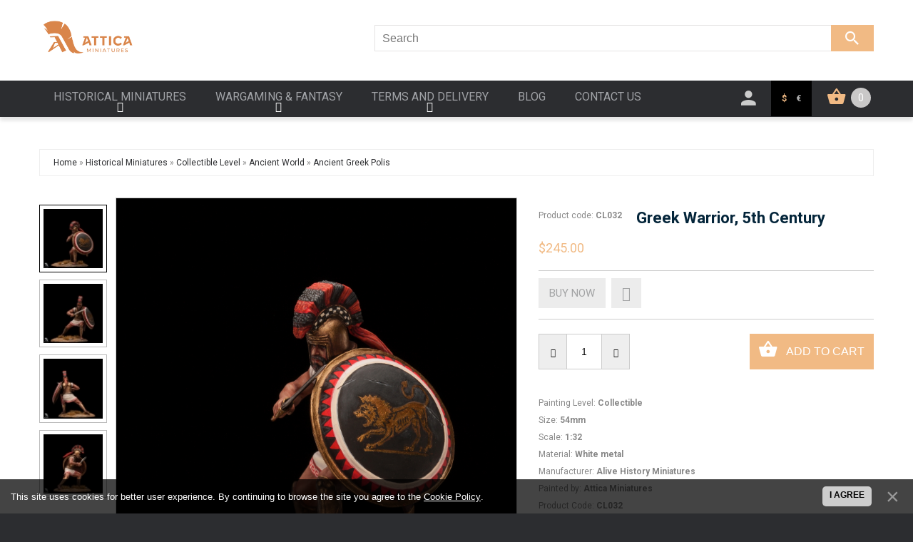

--- FILE ---
content_type: text/html; charset=UTF-8
request_url: https://attica.su/shop/2140/desc/collectible-greek-warrior-5th-century
body_size: 17003
content:
<!DOCTYPE html>
<!--начало кода ТМ шаблона UCOZ вставлять, копировать, редактировать здесь-->
<html lang="en">
 <head>
 <!-- Google Tag Manager -->
<script>(function(w,d,s,l,i){w[l]=w[l]||[];w[l].push({'gtm.start':
new Date().getTime(),event:'gtm.js'});var f=d.getElementsByTagName(s)[0],
j=d.createElement(s),dl=l!='dataLayer'?'&l='+l:'';j.async=true;j.src=
'https://www.googletagmanager.com/gtm.js?id='+i+dl;f.parentNode.insertBefore(j,f);
})(window,document,'script','dataLayer','GTM-KHDHJQQ');</script>
<!-- End Google Tag Manager -->
<script id="mcjs">!function(c,h,i,m,p){m=c.createElement(h),p=c.getElementsByTagName(h)[0],m.async=1,m.src=i,p.parentNode.insertBefore(m,p)}(document,"script","https://chimpstatic.com/mcjs-connected/js/users/a85ee374ab2d0768e7eb6f1a5/effc4c39b48ed9fdeb2302b43.js");</script>
 <title>Greek Warrior, 5th Century Painted Toy Soldier Collectible Quality</title> 
 <meta charset="utf-8">
 <meta name="viewport" content="width=device-width, initial-scale=1.0">
 <link rel="icon" href="/images/favicon.ico" type="image/x-icon">
 <link rel="shortcut icon" href="/images/favicon.ico" type="image/x-icon" />
 <meta name="description" content="Greek Warrior, 5th Century Historical Miniatures Collectible Level Ancient World Ancient Greek Polis" />
<meta property="og:image" content="https://attica.su/_sh/21/2140.jpg" />
 <meta name="keywords" content="Your keywords">
 <meta name="author" content="Your name">
 <!--CSS-->
 <link type="text/css" rel="stylesheet" href="/_st/my.css" />
 <link rel="stylesheet" href="/fonts/font-awesome.css">
 <link rel="stylesheet" href="/css/bootstrap.css" >
 <link rel="stylesheet" href="/css/camera.css"> 
 <link rel="stylesheet" href="/css/superfish.css" >
 <link rel="stylesheet" href="/css/style.css" >
 <link rel="stylesheet" href="/css/responsive.css">

	<link rel="stylesheet" href="/.s/src/base.min.css" />
	<link rel="stylesheet" href="/.s/src/layer7.min.css" />

	<script src="/.s/src/jquery-1.12.4.min.js"></script>
	
	<script src="/.s/src/uwnd.min.js"></script>
	<script src="//s730.ucoz.net/cgi/uutils.fcg?a=uSD&ca=2&ug=999&isp=1&r=0.296902254745646"></script>
	<link rel="stylesheet" href="/.s/src/ulightbox/ulightbox.min.css" />
	<link rel="stylesheet" href="/.s/src/socCom.min.css" />
	<link rel="stylesheet" href="/.s/src/social3.css" />
	<script src="/.s/src/ulightbox/ulightbox.min.js"></script>
	<script src="/.s/src/bottomInfo.min.js"></script>
	<script src="/.s/src/shop_utils.js"></script>
	<script src="/.s/src/socCom.min.js"></script>
	<script src="//sys000.ucoz.net/cgi/uutils.fcg?a=soc_comment_get_data&site=etinatika"></script>
	<script>
/* --- UCOZ-JS-DATA --- */
window.uCoz = {"uLightboxType":1,"language":"en","country":"US","shop_price_f":["%01.2f",""],"shop_price_separator":"","sh_goods":{"2140":{"old_price":"0.00","imgs":["/_sh/21/2140m.jpg","/_sh/21/2140m_1.jpg","/_sh/21/2140m_2.jpg","/_sh/21/2140m_3.jpg"],"price":"245.00"}},"sh_curr_def":1,"sign":{"3125":"Close","5458":"Next","230039":"I agree","3255":"Save","3238":"Options","230038":"This site uses cookies for better user experience. By continuing to browse the site you agree to the <a href=/index/cookiepolicy target=_blank >Cookie Policy</a>.","7251":"The requested content can't be uploaded<br/>Please try again later.","7252":"Previous","10075":"are required","7287":"Go to the page with the photo","7253":"Start slideshow","210178":"Notes","3300":"Error","5255":"Help","7254":"Change size","3129":"Access denied. Session period expired."},"ver":1,"mf":"etinatika","ssid":"377510602057070760321","sh_curr":{"3":{"dpos":1,"code":"EUR","disp":"€","rate":0.92,"name":"EUR","default":0},"4":{"default":0,"disp":"RUR","dpos":0,"code":"USD","name":"RUR","rate":85},"1":{"default":1,"rate":1,"name":"USD","dpos":1,"code":"USD","disp":"$"}},"module":"shop","bottomInfoData":[{"message":230038,"cookieKey":"cPolOk","class":"","id":"cookiePolicy","button":230039}],"layerType":7,"site":{"domain":"attica.su","id":"etinatika","host":"tinatika.ucoz.net"}};
/* --- UCOZ-JS-CODE --- */

		function eRateEntry(select, id, a = 65, mod = 'shop', mark = +select.value, path = '', ajax, soc) {
			if (mod == 'shop') { path = `/${ id }/edit`; ajax = 2; }
			( !!select ? confirm(select.selectedOptions[0].textContent.trim() + '?') : true )
			&& _uPostForm('', { type:'POST', url:'/' + mod + path, data:{ a, id, mark, mod, ajax, ...soc } });
		}

		function updateRateControls(id, newRate) {
			let entryItem = self['entryID' + id] || self['comEnt' + id];
			let rateWrapper = entryItem.querySelector('.u-rate-wrapper');
			if (rateWrapper && newRate) rateWrapper.innerHTML = newRate;
			if (entryItem) entryItem.querySelectorAll('.u-rate-btn').forEach(btn => btn.remove())
		}
 function uSocialLogin(t) {
			var params = {"google":{"height":600,"width":700}};
			var ref = escape(location.protocol + '//' + ('attica.su' || location.hostname) + location.pathname + ((location.hash ? ( location.search ? location.search + '&' : '?' ) + 'rnd=' + Date.now() + location.hash : ( location.search || '' ))));
			window.open('/'+t+'?ref='+ref,'conwin','width='+params[t].width+',height='+params[t].height+',status=1,resizable=1,left='+parseInt((screen.availWidth/2)-(params[t].width/2))+',top='+parseInt((screen.availHeight/2)-(params[t].height/2)-20)+'screenX='+parseInt((screen.availWidth/2)-(params[t].width/2))+',screenY='+parseInt((screen.availHeight/2)-(params[t].height/2)-20));
			return false;
		}
		function TelegramAuth(user){
			user['a'] = 9; user['m'] = 'telegram';
			_uPostForm('', {type: 'POST', url: '/index/sub', data: user});
		}
$(function() {
		$('#fCode').on('keyup', function(event) {
			try {checkSecure(); } catch(e) {}
		});
	});
	
checkNumber_header = 'Reproofs';
		checkNumber_err = 'Options<ul>%err_msg%</ul>are required';
function loginPopupForm(params = {}) { new _uWnd('LF', ' ', -250, -100, { closeonesc:1, resize:1 }, { url:'/index/40' + (params.urlParams ? '?'+params.urlParams : '') }) }
/* --- UCOZ-JS-END --- */
</script>

	<style>.UhideBlock{display:none; }</style>
	<script type="text/javascript">new Image().src = "//counter.yadro.ru/hit;noads?r"+escape(document.referrer)+(screen&&";s"+screen.width+"*"+screen.height+"*"+(screen.colorDepth||screen.pixelDepth))+";u"+escape(document.URL)+";"+Date.now();</script><link rel="stylesheet" href="/_st/shop.css" /><script src="/.s/src/shop.js"></script><style>
				@font-face {
					font-family: "FontAwesome";
					font-style: normal;
					font-weight: normal;
					src: url("/.s/src/panel-v2/fonts/fontawesome-webfont.eot?#iefix&v=4.3.0") format("embedded-opentype"), url("/.s/src/panel-v2/fonts/fontawesome-webfont.woff2?v=4.3.0") format("woff2"), url("/.s/src/panel-v2/fonts/fontawesome-webfont.woff?v=4.3.0") format("woff"), url("/.s/src/panel-v2/fonts/fontawesome-webfont.ttf?v=4.3.0") format("truetype"), url("/.s/src/panel-v2/fonts/fontawesome-webfont.svg?v=4.3.0#fontawesomeregular") format("svg");
				}
			</style>
</head>
<script>
 fbq('track', 'AddToCart');
</script>
<script>
 fbq('track', 'AddToWishlist');
</script>
 <!--JS-->
 <script src="/js/jquery-migrate-1.2.1.min.js"></script>
 <script src="/js/superfish.js"></script>
 <script src="/js/jquery.easing.1.3.js"></script>
 <script src="/js/scripts.js"></script>
 <script src="/js/jquery.mobilemenu.js"></script>
 <script src="/js/camera.js"></script>
 <script src="/js/jsCarousel-2.0.0.js"></script>
 
 
 <!--[if lt IE 8]>
 <div style=' clear: both; text-align:center; position: relative;'>
 <a href="http://windows.microsoft.com/en-US/internet-explorer/products/ie/home?ocid=ie6_countdown_bannercode"><img src="http://storage.ie6countdown.com/assets/100/images/banners/warning_bar_0000_us.jpg" border="0" height="42" width="820" alt="You are using an outdated browser. For a faster, safer browsing experience, upgrade for free today." /></a>
</div>
 <![endif]--> 
 <!--[if lt IE 9]>
 <style>
 body {
 min-width: 960px !important;
 }
</style>
 <![endif]--> 
 
 <body>
 <!-- Google Tag Manager (noscript) -->
<noscript><iframe src="https://www.googletagmanager.com/ns.html?id=GTM-KHDHJQQ"
height="0" width="0" style="display:none;visibility:hidden"></iframe></noscript>
<!-- End Google Tag Manager (noscript) -->

 
 
 <div class="wrapper">
 <div class="page">
 <!--U1AHEADER1Z--><header>
 <div class="header-container">
 <div class="container">
 <div class="row">
 <div class="col-xs-12">
 <div class="header_wrapper">
 
 <h1 class="logo">
<a class="logo" href="/"><img alt="Attica Miniatures" style="width:50%" src="/images/attica_logo_add_eng_bronze2.png"></a>
 </h1>

 
 <div class="header_info">
 
 </div>
 
 <div class="head_block">
 <div class="searchForm js-shop-search">
 <form class="searchform" method="post" action="/shop/search" onsubmit="this.sfSbm.disabled=true">
 <div class="schQuery"><input type="text" name="query" class="queryField" value="Search" onfocus="if(this.value == 'Search') {this.value = ''}" onblur="if(this.value == '') {this.value = 'Search'}" /></div>
 <button type="submit" class="schBtn"></button>
 </form>
 </div>
 </div>

 </div>
 </div>
 </div>
 </div>
 <div id="stuck_container">
 <div class="nav-container">
 <div class="container">
 <div class="row">
 <div class="col-lg-9 col-sm-8 col-xs-6">
 <nav class="tm_navbar">
 <div class="main-menu-btn js-main-menu-btn">
 <i class="fa fa-bars" aria-hidden="true"></i>
 </div>
 <div id="uNMenuDiv1" class="uMenuV"><ul class="uMenuRoot">
<li class="uWithSubmenu"><a  href="/shop/painted-historical-miniatures" ><span>Historical Miniatures</span></a><ul>
<li><a  href="/shop/painted-historical-miniatures/miniature-figures-kits" ><span>Kits</span></a></li>
<li><a  href="/shop/painted-historical-miniatures/attica-exclusives" ><span>Attica Exclusives</span></a></li>
<li class="uWithSubmenu"><a  href="/shop/painted-historical-miniatures/museum-quality" ><span>Museum Level</span></a><ul>
<li><a  href="/shop/painted-historical-miniatures/museum-quality/ancient-world" ><span>Ancient World</span></a></li>
<li><a  href="/shop/painted-historical-miniatures/museum-quality/middle-ages" ><span>Middle Ages</span></a></li>
<li><a  href="/shop/painted-historical-miniatures/museum-quality/modern-era" ><span>Modern Era</span></a></li>
<li><a  href="/shop/painted-historical-miniatures/museum-quality/contemporary-history" ><span>Contemporary History</span></a></li>
<li><a  href="/shop/painted-historical-miniatures/museum-quality/bust" ><span>Bust</span></a></li>
<li><a  href="/shop/painted-historical-miniatures/museum-quality/movies-books-cartoons" ><span>Movies & Books</span></a></li></ul></li>
<li class="uWithSubmenu"><a  href="/shop/painted-historical-miniatures/art-quality" ><span>Art Level</span></a><ul>
<li><a  href="/shop/painted-historical-miniatures/art-quality/ancient-world" ><span>Ancient World</span></a></li>
<li><a  href="/shop/painted-historical-miniatures/art-quality/middle-ages" ><span>Middle Ages</span></a></li>
<li><a  href="/shop/painted-historical-miniatures/art-quality/modern-history" ><span>Modern History</span></a></li>
<li><a  href="/shop/painted-historical-miniatures/art-quality/contemporary-history" ><span>Contemporary History</span></a></li>
<li><a  href="/shop/painted-historical-miniatures/art-quality/movies-books-cartoons" ><span>Movies & Books</span></a></li></ul></li>
<li class="uWithSubmenu"><a  href="/shop/painted-historical-miniatures/collectible-quality" ><span>Collectible Level</span></a><ul>
<li><a  href="/shop/painted-historical-miniatures/collectible-quality/ancient-world" ><span>Ancient World</span></a></li>
<li><a  href="/shop/painted-historical-miniatures/collectible-quality/middle-ages" ><span>Middle Ages</span></a></li>
<li><a  href="/shop/painted-historical-miniatures/collectible-quality/modern-era" ><span>Modern Era</span></a></li>
<li><a  href="/shop/painted-historical-miniatures/collectible-quality/napoleonic-wars" ><span>Napoleonic Wars</span></a></li>
<li><a  href="/shop/painted-historical-miniatures/collectible-quality/contemporary-history" ><span>Contemporary History</span></a></li>
<li><a  href="/shop/painted-historical-miniatures/collectible-quality/animals" ><span>Animals</span></a></li></ul></li>
<li><a  href="/shop/painted-historical-miniatures/souvenir-labrys-miniatures" ><span>Souvenir Level</span></a></li>
<li><a  href="/shop/painted-historical-miniatures/special-offer-new-figures" ><span>Special Offer New Miniatures</span></a></li>
<li><a  href="/shop/painted-historical-miniatures/gift-cards" ><span>Gift Cards</span></a></li></ul></li>
<li class="uWithSubmenu"><a  href="/shop/wargaming-and-fantasy-miniatures" ><span>Wargaming & Fantasy</span></a><ul>
<li class="uWithSubmenu"><a  href="/shop/wargaming-and-fantasy-miniatures/wargaming-art-level" ><span>Wargame Art Level</span></a><ul>
<li><a  href="/shop/wargaming-and-fantasy-miniatures/wargaming-art-level/warhammer-40k" ><span>Warhammer 40K</span></a></li>
<li><a  href="/shop/wargaming-and-fantasy-miniatures/wargaming-art-level/the-horus-heresy" ><span>The Horus Heresy</span></a></li>
<li><a  href="/shop/wargaming-and-fantasy-miniatures/wargaming-art-level/warhammer-age-of-sigmar" ><span>Age of Sigmar</span></a></li>
<li><a  href="/shop/wargaming-and-fantasy-miniatures/wargaming-art-level/boxed-games" ><span>Boxed Games</span></a></li>
<li><a  href="/shop/wargaming-and-fantasy-miniatures/wargaming-art-level/the-old-world" ><span>The Old World</span></a></li>
<li><a  href="/shop/wargaming-and-fantasy-miniatures/wargaming-art-level/batman-miniature-game" ><span>Batman</span></a></li></ul></li>
<li><a  href="/shop/wargaming-and-fantasy-miniatures/wargaming-museum-level" ><span>Wargame Museum Level</span></a></li>
<li><a  href="/shop/wargaming-and-fantasy-miniatures/fantasy-world-art-quality" ><span>Fantasy Art Level</span></a></li>
<li><a  href="/shop/wargaming-and-fantasy-miniatures/fantasy-world-museum-quality" ><span>Fantasy Museum Level</span></a></li>
<li><a  href="/shop/wargaming-and-fantasy-miniatures/gift-cards" ><span>Gift Cards</span></a></li></ul></li>
<li class="uWithSubmenu"><a  href="/delivery" ><span>Terms and delivery</span></a><ul>
<li><a  href="/delivery" ><span>About, Terms and delivery</span></a></li>
<li><a  href="/terms-of-use" ><span>Terms of use</span></a></li></ul></li>
<li><a  href="/blog/" ><span>Blog</span></a></li>
<li><a  href="/contact-us" ><span>Contact Us</span></a></li></ul></div>
 </nav>
 </div>
 <div class="col-lg-3 col-sm-4 col-xs-6">
 <div class="header_wrapper">
 <div class="block-cart-header">
 <div id="shop-basket"><!--начало кода ТМ шаблона UCOZ вставлять, копировать, редактировать здесь-->
<div class="header-cart">
 <div class="block-content">
 <div class="summary">
  
 0
 
 </div>
 </div>
 
 <div class="cart-content">
 
 <div class="subtotal">
 Your cart is empty
 </div>
 
 </div>
</div>


<script language="Javascript"><!--
 var lock_buttons = 0;
 
 function clearBasket(){
 if(lock_buttons) return false; else lock_buttons = 1;
 var el = $('#shop-basket');
 if(el.length){ var g=document.createElement("div"); $(g).addClass('myWinGrid').attr("id",'shop-basket-fade').css({"left":"0","top":"0","position":"absolute","border":"#CCCCCC 1px solid","width":$(el).width()+'px',"height":$(el).height()+'px',"z-index":5}).hide().bind('mousedown',function(e){e.stopPropagation();e.preventDefault();_uWnd.globalmousedown();}).html('<div class="myWinLoad" style="margin:5px;"></div>'); $(el).append(g); $(g).show(); }
 _uPostForm('',{type:'POST',url:'/shop/basket',data:{'mode':'clear'}});
 ga_event('basket_clear');
 return false;
 }
 
 function removeBasket(id){
 if(lock_buttons) return false; else lock_buttons = 1;
 $('#basket-item-'+id+' .sb-func').removeClass('remove').addClass('myWinLoadS').attr('title','');
 _uPostForm('',{type:'POST',url:'/shop/basket',data:{'mode':'del', 'id':id}});
 return false;
 }
 
 function add2Basket(id,pref){
 if(lock_buttons) return false; else lock_buttons = 1;
 var opt = new Array();
 var err_msg = '';
 $('#b'+pref+'-'+id+'-basket').attr('disabled','disabled');
 $('#'+pref+'-'+id+'-basket').removeClass('done').removeClass('err').removeClass('add').addClass('wait').attr('title','');
 $('#'+pref+'-'+id+'-options-selectors').find('input:checked, select').each(function(){
 opt.push(this.id.split('-')[3]+(this.value !== '' ? '-'+this.value :''));
 
 if(this.value !== ''){
 opt.push(this.id.split('-')[3]+(this.value !== '' ? '-'+this.value :''));
 }else{
 err_msg += '<li>'+$(this).closest('span.val').parent().find('span.opt').html().replace(':', '')+'</li>';
 }
 });
 
 if(err_msg == ''){
 _uPostForm('',{type:'POST',url:'/shop/basket',data:{'mode':'add', 'id':id, 'pref':pref, 'opt':opt.join(':'), 'cnt':$('#q'+pref+'-'+id+'-basket').attr('value')}});
 ga_event('basket_add');
 
 var goodsName = $('#' + pref + '-item-' + id + ' .js-goods-name').text();
 basketMessage(goodsName);
 
 }else{
 lock_buttons = 0;
 shop_alert('<div class="MyWinError">Опции<ul>'+err_msg+'</ul>обязательны для выбора</div>','Замечания','warning',350,100,{tm:8000,align:'left',icon:'//s82.ucoz.net/img/icon/warning.png', 'onclose': function(){ $('#b'+pref+'-'+id+'-basket').removeAttr('disabled'); $('#'+pref+'-'+id+'-basket').removeClass('wait').addClass('add'); }});
 }
 return false;
 }
 
 function buyNow(id,pref){
 if(lock_buttons) return false; else lock_buttons = 1;
 var opt = new Array();
 $('#b'+pref+'-'+id+'-buynow').attr('disabled','disabled');
 $('#'+pref+'-'+id+'-buynow').removeClass('done').removeClass('err').removeClass('now').addClass('wait').attr('title','');
 $('#'+pref+'-'+id+'-options-selectors').find('input:checked, select').each(function(){ opt.push(this.id.split('-')[3]+(parseInt(this.value) ? '-'+this.value :''));});
 _uPostForm('',{type:'POST',url:'/shop/basket',data:{'mode':'add', 'id':id, 'pref':pref, 'opt':opt.join(':'), 'cnt':$('#q'+pref+'-'+id+'-basket').attr('value'), 'now':1}});
 ga_event('basket_buynow')
 return false;
 }
 //--></script>
<!--Конец кода ТМ шаблона UCOZ --></div>
 </div>
 
 <div class="menu-currencies">
 <div id="shop-currency">
			<form action="/shop/currency" id="shop-currency-form" method="post">
			<select id="shop-currency-select" name="id" onchange="document.getElementById('shop-currency-form').submit()">
		<option value="1" selected>USD</option><option value="3">EUR</option><option value="4">RUR</option></select><input type="hidden" name="url" value="/shop/2140/desc/collectible-greek-warrior-5th-century"></form></div>
 
 <a class="menu-currency js-menu-currency-usd is-active" href="javascript://">$</a>
 <a class="menu-currency js-menu-currency-euro" href="javascript://">€</a>
 </div>
 
 <div class="head-icon-menu">
 <div class="icon-click">
 <i></i>
 </div>
 <div class="icon-block">
 <div class="quick-access">
 <ul class="links">
 <li><a href="/shop/wishlist" title="My Wishlist" class="wishlist-link">My Wishlist</a></li>
 <li class="top-car"><a href="/shop/checkout" title="My Cart" class="top-link-cart">My Cart</a></li>
 <li><a href="/shop/checkout" title="Checkout" class="top-link-checkout">Checkout</a></li>
 
 
 <li class="first"><a href="/index/3" title="My Account" class="my-account-link">Registration</a></li>
 <li class=" last"><a href="javascript:;" rel="nofollow" onclick="loginPopupForm(); return false;" title="Log in" class="log-in-link" onclick="return false;">Log in</a></li>
 
 
 </ul>
 </div>
 </div>
 </div>
 </div>
 </div>
 </div>
 </div>
 </div>
 </div>
 </header><!--/U1AHEADER1Z-->
 
 
 <div class="main-container-bg">
 <div class="main-container">
 
 <!-- ********************* start новая структура ********************* -->
 <!-- ******** страницы которые будут без колонок на всю ширину ********* -->
 <!-- && shop='forum' -->
 
 <!-- ******** страницы которые будут без колонок внутри контейнера ********* -->
 <!-- ******** все остальные страницы будут с колонкой внутри контейнера ********* -->
 
 <div class="container">
 
 
 
 <!-- <body> -->
 
 <script type="text/javascript" src="http://yandex.st/share/share.js" charset="utf-8"></script>
 <div class="breadcrumbs">
 <li><span itemscope itemtype="https://schema.org/BreadcrumbList"><span itemscope itemprop="itemListElement" itemtype="https://schema.org/ListItem">
					<a itemprop="item" href="https://attica.su/">
						<span itemprop="name">Home</span>
					</a>
					<meta itemprop="position" content="1">
				</span> &raquo; <span itemscope itemprop="itemListElement" itemtype="https://schema.org/ListItem">
						<a itemprop="item" href="https://attica.su/shop/painted-historical-miniatures">
							<span itemprop="name">Historical Miniatures</span>
						</a>
						<meta itemprop="position" content="2">
					</span> &raquo; <span itemscope itemprop="itemListElement" itemtype="https://schema.org/ListItem">
						<a itemprop="item" href="https://attica.su/shop/painted-historical-miniatures/collectible-quality">
							<span itemprop="name">Collectible Level</span>
						</a>
						<meta itemprop="position" content="3">
					</span> &raquo; <span itemscope itemprop="itemListElement" itemtype="https://schema.org/ListItem">
						<a itemprop="item" href="https://attica.su/shop/painted-historical-miniatures/collectible-quality/ancient-world">
							<span itemprop="name">Ancient World</span>
						</a>
						<meta itemprop="position" content="4">
					</span> &raquo; <span itemscope itemprop="itemListElement" itemtype="https://schema.org/ListItem">
						<a itemprop="item" class="current" href="https://attica.su/shop/painted-historical-miniatures/collectible-quality/ancient-world/ancient-greek-polis">
							<span itemprop="name">Ancient Greek Polis</span>
						</a>
						<meta itemprop="position" content="5">
					</span></span></li>
 
 </div>
 
 
 <div class="product-view">
 
 <div class="row">
 <div class="col-sm-5 col-lg-7 product_page-left">
 <!-- blok img -->
 <div class="product-img-box">
 <script>
//['original_img_url','org_width','org_height','resized_img_url','res_width','res_height','img_alt','img_title']
var allEntImgs2140=[["/_sh/21/2140.jpg",0,0,"/_sh/21/2140m.jpg",300,300,null,null,null,null,null],["/_sh/21/2140_1.jpg",0,0,"/_sh/21/2140m_1.jpg",300,300,"/_sh/21/2140b_1.jpg",480,480,null,null],["/_sh/21/2140_2.jpg",0,0,"/_sh/21/2140m_2.jpg",300,300,"/_sh/21/2140b_2.jpg",480,480,null,null],["/_sh/21/2140_3.jpg",0,0,"/_sh/21/2140m_3.jpg",300,300,"/_sh/21/2140b_3.jpg",480,480,null,null]]</script>
 <script type="text/javascript">
 function _bldCont(indx){
 var bck=indx-1;var nxt=indx+1;
 if (bck<0){bck = allEntImgs2140.length-1;}
 if (nxt>=allEntImgs2140.length){nxt=0;}
 var imgs='';
 if (allEntImgs2140.length>1){
 for (var i=0;i<allEntImgs2140.length;i++){var img=i+1;
 if(allEntImgs2140[i][0].length<1){continue;}
 if (i==indx){imgs += '<b class="pgSwchA">'+img+'</b> ';}
 else {imgs += '<a class="pgSwch" href="javascript://" rel="nofollow" onclick="_bldCont('+i+');return false;">'+img+'</a> ';}
 }
 imgs = '<div align="center" style="padding:8px 0 5px 0;white-space:nowrap;overflow:auto;overflow-x:auto;overflow-y:hidden;"><a class="pgSwch" href="javascript://" rel="nofollow" onclick="_bldCont('+bck+');return false;">« Back</a> '+imgs+'<a class="pgSwch" href="javascript://" rel="nofollow" onclick="_bldCont('+nxt+');return false;">Next »</a> </div> ';}
 var hght = parseInt(allEntImgs2140[indx][2]); if ($.browser.msie) { hght += 28; };
 _picsCont = '<div id="_prCont" style="position:relative;"><img alt="" border="0" src="' + allEntImgs2140[indx][0] + '"/>'+imgs+'</div>';
 new _uWnd('wnd_prv', "Изображения товара", 10, 10, { waitimages:300000, autosizewidth:1, hideonresize:1, autosize:1, fadetype:1, closeonesc:1, align:'center', min:0, max:0, resize:1 }, _picsCont);
 }
 </script>
 
 <script type="text/javascript">
 $(document).ready(function() {
 //Вертикальная
 $('#carouselhAuto2').jsCarousel({
 autoscroll: false, //вкл/выкл автопрокрутку
 itemstodisplay: 4, //сколько слайдов отображать
 scrollspeed: 1500, //время эффекта прокрутки
 delay: 3000, //время прокрутки слайдов
 orientation: 'v', //горизонтальная h или вертикальная v карусель
 circular: true
 });
 });
 </script>
 
 <div class="image-thumb">
 
 <div  class="product-img-small">
 
 
 <div class="product-small-thumb selected">
 <img alt="" src="/_sh/21/2140s_1.jpg" class="gphoto" onclick="var el=getElementById('ipreview'); el.src='/_sh/21/2140_1.jpg'; el.setAttribute('idx',1); $('.product-img-small').find('div').removeClass('selected'); $(this).parent().addClass('selected');">
 </div>
 <div class="product-small-thumb">
 <img alt="" src="/_sh/21/2140s.jpg" class="gphoto" onclick="var el=getElementById('ipreview'); el.src='/_sh/21/2140.jpg'; el.setAttribute('idx',0); $('.product-img-small').find('div').removeClass('selected'); $(this).parent().addClass('selected');">
 </div>
 
 
 
 <div class="product-small-thumb">
 <img alt="" src="/_sh/21/2140s_2.jpg" class="gphoto" onclick="var el=getElementById('ipreview'); el.src='/_sh/21/2140_2.jpg'; el.setAttribute('idx',2); $('.product-img-small').find('div').removeClass('selected'); $(this).parent().addClass('selected');">
 </div>
 
 
 
 <div class="product-small-thumb">
 <img alt="" src="/_sh/21/2140s_3.jpg" class="gphoto" onclick="var el=getElementById('ipreview'); el.src='/_sh/21/2140_3.jpg'; el.setAttribute('idx',3); $('.product-img-small').find('div').removeClass('selected'); $(this).parent().addClass('selected');">
 </div>
 
 
 
 
 
 
 
 
 
 
 
 
 
 
 </div>
 
 </div>
 
 <div class="product-img-big">
 <img alt="" src="/_sh/21/2140_1.jpg" class="gphoto" onclick="_bldCont1(2140, this.getAttribute('idx'));" id="ipreview" idx="1" title="Click to enlarge">
 </div>
 
 </div>
 <!-- End -->
 </div> 
 
 <div class="col-sm-7 col-lg-5 product_page-right">
 
 <div class="general_info product-info product-info-desc">
 <div class="pre-info">
 
 
 <div class="product-code">
 <span class="punkt">Product code:</span>
 <span class="value">CL032</span>
 </div>
 
 
 
 <h1><span class="js-goods-name">Greek Warrior, 5th Century</span></h1>
 
 
 <div class="price-rating">
 <div itemscope="" itemprop="offers" class="price-box">
 <b class="price"><span class="id-good-2140-price">$245.00</span></b> 
 </div>
 
 </div>
 
 <div class="clear"></div>
 
 <div class="product_details product-info-desc">
 
 
 
 <div class="goods-list">
 <span class="add-to-checkout">Buy now <div id="id-2140-buynow" class="basket now" onclick="buyNow('2140','id');" title="Buy now"></div></span>
 <div class="wishlist">
 <div id="id-2140-wish" class="wish wadd" onclick="wishlist(this);" title="Add to Wish List"></div>
 <span class="tool_tip_corner_favourite"></span>
 </div>
 </div>
 
 <div class="add-to-cart js-goods-tocart"><input type="text" id="qid-2140-basket" value="1" size="3" onfocus="this.select()" oninput="return checkNumber(this, event, '1');"><input type="button" id="bid-2140-basket" onclick="add2Basket('2140','id');" value="Cart"></div>
 <div class="clear"></div>
 
 </div>
 
 
 <ul class="shop-options" id="id-2140-options">
  
 <li><span class="opt"><!--<s4379>-->Painting Level<!--</s>-->:</span> <span class="val">Collectible</span></li>
<li><span class="opt"><!--<s4379>-->Size<!--</s>-->:</span> <span class="val">54mm</span></li>
 <li><span class="opt"><!--<s4379>-->Scale<!--</s>-->:</span> <span class="val">1:32</span></li>
<li><span class="opt"><!--<s4379>-->Material<!--</s>-->:</span> <span class="val">White metal</span></li>
 <li><span class="opt"><!--<s4379>-->Manufacturer<!--</s>-->:</span> <span class="val">Alive History Miniatures</span></li>
 
 <li><span class="opt"><!--<s4379>-->Painted by<!--</s>-->:</span> <span class="val">Attica Miniatures</span></li> 
 
 <li><span class="opt"><!--<s4749>-->Product Code<!--</s>-->:</span> <span class="val art">CL032</span></li>
 
 
 
 
 </ul>
 
 
 <div class="brief">
 
 </div>
 
 <div class="social">
 <div class="yashare-auto-init" data-yashareL10n="ru" data-yashareType="none" data-yashareQuickServices="vkontakte,facebook,twitter,odnoklassniki,gplus"></div>
 </div>
 </div>
 
 
 <div class="clear"></div>
 <!-- End -->
 </div>
 </div>
 
 
 <div id="tabs-container">
 <ul class="tabs-menu">
 <li class="current"><a href="#tab-1">Description</a></li>
 <li><a href="#tab-3">Details</a></li>
 <li><a href="#tab-4">Images</a></li>
 </ul>
 <div class="tab">
 <div id="tab-1" class="tab-content">
 <!--<s4782>-->We offer three painting levels for the historical and fantasy miniatures: Collectible, Art and Museum. Most of figures can be implemented in two of the three painting levels, and usually there is an opportunity to select another level to lower the price.<!--</s>-->
 </div>
 <div id="tab-2" class="tab-content">
 
 
 <table border="0" cellpadding="0" cellspacing="0" width="100%">
 <tr><td width="60%" height="25"><!--<s5183>-->Comments<!--</s>-->: <b>0</b></td><td align="right" height="25"></td></tr>
 <tr><td colspan="2"><script>
				function spages(p, link) {
					document.location.href = '/shop/2140/comm/collectible-greek-warrior-5th-century'+(parseInt(p)>1 ? ';'+p : '');
				}
			</script>
			<div id="comments"></div>
			<div id="newEntryT"></div>
			<div id="allEntries"></div>
			<div id="newEntryB"></div><script>
			
		Object.assign(uCoz.spam ??= {}, {
			config : {
				scopeID  : 0,
				idPrefix : 'comEnt',
			},
			sign : {
				spam            : 'Spam',
				notSpam         : 'Not Spam',
				hidden          : 'The spam message is hidden.',
				shown           : 'The spam message is shown.',
				show            : 'Show',
				hide            : 'Hide',
				admSpam         : 'Разрешить жалобы',
				admSpamTitle    : 'Разрешить пользователям сайта помечать это сообщение как спам',
				admNotSpam      : 'Это не спам',
				admNotSpamTitle : 'Пометить как не-спам, запретить пользователям жаловаться на это сообщение',
			},
		})
		
		uCoz.spam.moderPanelNotSpamClick = function(elem) {
			var waitImg = $('<img align="absmiddle" src="/.s/img/fr/EmnAjax.gif">');
			var elem = $(elem);
			elem.find('img').hide();
			elem.append(waitImg);
			var messageID = elem.attr('data-message-id');
			var notSpam   = elem.attr('data-not-spam') ? 0 : 1; // invert - 'data-not-spam' should contain CURRENT 'notspam' status!

			$.post('/index/', {
				a          : 101,
				scope_id   : uCoz.spam.config.scopeID,
				message_id : messageID,
				not_spam   : notSpam
			}).then(function(response) {
				waitImg.remove();
				elem.find('img').show();
				if (response.error) {
					alert(response.error);
					return;
				}
				if (response.status == 'admin_message_not_spam') {
					elem.attr('data-not-spam', true).find('img').attr('src', '/.s/img/spamfilter/notspam-active.gif');
					$('#del-as-spam-' + messageID).hide();
				} else {
					elem.removeAttr('data-not-spam').find('img').attr('src', '/.s/img/spamfilter/notspam.gif');
					$('#del-as-spam-' + messageID).show();
				}
				//console.log(response);
			});

			return false;
		};

		uCoz.spam.report = function(scopeID, messageID, notSpam, callback, context) {
			return $.post('/index/', {
				a: 101,
				scope_id   : scopeID,
				message_id : messageID,
				not_spam   : notSpam
			}).then(function(response) {
				if (callback) {
					callback.call(context || window, response, context);
				} else {
					window.console && console.log && console.log('uCoz.spam.report: message #' + messageID, response);
				}
			});
		};

		uCoz.spam.reportDOM = function(event) {
			if (event.preventDefault ) event.preventDefault();
			var elem      = $(this);
			if (elem.hasClass('spam-report-working') ) return false;
			var scopeID   = uCoz.spam.config.scopeID;
			var messageID = elem.attr('data-message-id');
			var notSpam   = elem.attr('data-not-spam');
			var target    = elem.parents('.report-spam-target').eq(0);
			var height    = target.outerHeight(true);
			var margin    = target.css('margin-left');
			elem.html('<img src="/.s/img/wd/1/ajaxs.gif">').addClass('report-spam-working');

			uCoz.spam.report(scopeID, messageID, notSpam, function(response, context) {
				context.elem.text('').removeClass('report-spam-working');
				window.console && console.log && console.log(response); // DEBUG
				response.warning && window.console && console.warn && console.warn( 'uCoz.spam.report: warning: ' + response.warning, response );
				if (response.warning && !response.status) {
					// non-critical warnings, may occur if user reloads cached page:
					if (response.warning == 'already_reported' ) response.status = 'message_spam';
					if (response.warning == 'not_reported'     ) response.status = 'message_not_spam';
				}
				if (response.error) {
					context.target.html('<div style="height: ' + context.height + 'px; line-height: ' + context.height + 'px; color: red; font-weight: bold; text-align: center;">' + response.error + '</div>');
				} else if (response.status) {
					if (response.status == 'message_spam') {
						context.elem.text(uCoz.spam.sign.notSpam).attr('data-not-spam', '1');
						var toggle = $('#report-spam-toggle-wrapper-' + response.message_id);
						if (toggle.length) {
							toggle.find('.report-spam-toggle-text').text(uCoz.spam.sign.hidden);
							toggle.find('.report-spam-toggle-button').text(uCoz.spam.sign.show);
						} else {
							toggle = $('<div id="report-spam-toggle-wrapper-' + response.message_id + '" class="report-spam-toggle-wrapper" style="' + (context.margin ? 'margin-left: ' + context.margin : '') + '"><span class="report-spam-toggle-text">' + uCoz.spam.sign.hidden + '</span> <a class="report-spam-toggle-button" data-target="#' + uCoz.spam.config.idPrefix + response.message_id + '" href="javascript:;">' + uCoz.spam.sign.show + '</a></div>').hide().insertBefore(context.target);
							uCoz.spam.handleDOM(toggle);
						}
						context.target.addClass('report-spam-hidden').fadeOut('fast', function() {
							toggle.fadeIn('fast');
						});
					} else if (response.status == 'message_not_spam') {
						context.elem.text(uCoz.spam.sign.spam).attr('data-not-spam', '0');
						$('#report-spam-toggle-wrapper-' + response.message_id).fadeOut('fast');
						$('#' + uCoz.spam.config.idPrefix + response.message_id).removeClass('report-spam-hidden').show();
					} else if (response.status == 'admin_message_not_spam') {
						elem.text(uCoz.spam.sign.admSpam).attr('title', uCoz.spam.sign.admSpamTitle).attr('data-not-spam', '0');
					} else if (response.status == 'admin_message_spam') {
						elem.text(uCoz.spam.sign.admNotSpam).attr('title', uCoz.spam.sign.admNotSpamTitle).attr('data-not-spam', '1');
					} else {
						alert('uCoz.spam.report: unknown status: ' + response.status);
					}
				} else {
					context.target.remove(); // no status returned by the server - remove message (from DOM).
				}
			}, { elem: elem, target: target, height: height, margin: margin });

			return false;
		};

		uCoz.spam.handleDOM = function(within) {
			within = $(within || 'body');
			within.find('.report-spam-wrap').each(function() {
				var elem = $(this);
				elem.parent().prepend(elem);
			});
			within.find('.report-spam-toggle-button').not('.report-spam-handled').click(function(event) {
				if (event.preventDefault ) event.preventDefault();
				var elem    = $(this);
				var wrapper = elem.parents('.report-spam-toggle-wrapper');
				var text    = wrapper.find('.report-spam-toggle-text');
				var target  = elem.attr('data-target');
				target      = $(target);
				target.slideToggle('fast', function() {
					if (target.is(':visible')) {
						wrapper.addClass('report-spam-toggle-shown');
						text.text(uCoz.spam.sign.shown);
						elem.text(uCoz.spam.sign.hide);
					} else {
						wrapper.removeClass('report-spam-toggle-shown');
						text.text(uCoz.spam.sign.hidden);
						elem.text(uCoz.spam.sign.show);
					}
				});
				return false;
			}).addClass('report-spam-handled');
			within.find('.report-spam-remove').not('.report-spam-handled').click(function(event) {
				if (event.preventDefault ) event.preventDefault();
				var messageID = $(this).attr('data-message-id');
				del_item(messageID, 1);
				return false;
			}).addClass('report-spam-handled');
			within.find('.report-spam-btn').not('.report-spam-handled').click(uCoz.spam.reportDOM).addClass('report-spam-handled');
			window.console && console.log && console.log('uCoz.spam.handleDOM: done.');
			try { if (uCoz.manageCommentControls) { uCoz.manageCommentControls() } } catch(e) { window.console && console.log && console.log('manageCommentControls: fail.'); }

			return this;
		};
	
			uCoz.spam.handleDOM();
		</script>
			<script>
				(function() {
					'use strict';
					var commentID = ( /comEnt(\d+)/.exec(location.hash) || {} )[1];
					if (!commentID) {
						return window.console && console.info && console.info('comments, goto page', 'no comment id');
					}
					var selector = '#comEnt' + commentID;
					var target = $(selector);
					if (target.length) {
						$('html, body').animate({
							scrollTop: ( target.eq(0).offset() || { top: 0 } ).top
						}, 'fast');
						return window.console && console.info && console.info('comments, goto page', 'found element', selector);
					}
					$.get('/index/802', {
						id: commentID
					}).then(function(response) {
						if (!response.page) {
							return window.console && console.warn && console.warn('comments, goto page', 'no page within response', response);
						}
						spages(response.page);
						setTimeout(function() {
							target = $(selector);
							if (!target.length) {
								return window.console && console.warn && console.warn('comments, goto page', 'comment element not found', selector);
							}
							$('html, body').animate({
								scrollTop: ( target.eq(0).offset() || { top: 0 } ).top
							}, 'fast');
							return window.console && console.info && console.info('comments, goto page', 'scrolling to', selector);
						}, 500);
					}, function(response) {
						return window.console && console.error && console.error('comments, goto page', response.responseJSON);
					});
				})();
			</script>
		</td></tr>
 <tr><td colspan="2" align="center"></td></tr>
 <tr><td colspan="2" height="10"></td></tr>
 </table>
 
 
 
 <form name="socail_details" id="socail_details" onsubmit="return false;">
						   <input type="hidden" name="social" value="">
						   <input type="hidden" name="data" value="">
						   <input type="hidden" name="id" value="2140">
						   <input type="hidden" name="ssid" value="377510602057070760321">
					   </form><div id="postFormContent" class="">
		<form method="post" name="addform" id="acform" action="/index/" onsubmit="return addcom(this)" class="shop-com-add" data-submitter="addcom"><script>
		function _dS(a){var b=a.split(''),c=b.pop();return b.map(function(d){var e=d.charCodeAt(0)-c;return String.fromCharCode(32>e?127-(32-e):e)}).join('')}
		var _y8M = _dS('Erwy~})}#ynF+qrmmnw+)wjvnF+|x|+) ju~nF+<=:<:>9:A+)8G9');
		function addcom( form, data = {} ) {
			if (document.getElementById('addcBut')) {
				document.getElementById('addcBut').disabled = true;
			} else {
				try { document.addform.submit.disabled = true; } catch(e) {}
			}

			if (document.getElementById('eMessage')) {
				document.getElementById('eMessage').innerHTML = '<span style="color:#999"><img src="/.s/img/ma/m/i2.gif" border="0" align="absmiddle" width="13" height="13"> Transmitting data...</span>';
			}

			_uPostForm(form, { type:'POST', url:'/index/', data })
			return false
		}
document.write(_y8M);</script>
				<div class="mc-widget">
					<script>
						var socRedirect = location.protocol + '//' + ('attica.su' || location.hostname) + location.pathname + location.search + (location.hash && location.hash != '#' ? '#reloadPage,' + location.hash.substr(1) : '#reloadPage,gotoAddCommentForm' );
						socRedirect = encodeURIComponent(socRedirect);

						try{var providers = {
		// social comments:
		local     : { name:"Local auth", handler:loginPopupForm, enabled:1 },
		vkontakte : { name:"Вконтакте",  url: "//sys000.ucoz.net/cgi/uutils.fcg?a=soc_comment_auth_vk&ref="+socRedirect, enabled:1 },
		facebook  : { name:"Facebook",   url: "//sys000.ucoz.net/cgi/uutils.fcg?a=soc_comment_auth_fb&ref="+socRedirect, enabled:1 },
		twitter   : { name:"Twitter",    url: "//sys000.ucoz.net/cgi/uutils.fcg?a=soc_comment_auth_tw&ref="+socRedirect, enabled:1 },
		google    : { name:"Google",     handler:googleAuthHandler, url: "//sys000.ucoz.net/cgi/uutils.fcg?a=soc_comment_auth_gp&ref="+socRedirect, enabled:1 },
		yandex    : { name:'Yandex',     url: '/yandex?ref=' + socRedirect, enabled: false },};} catch (e) {}

						function socialRepost(entry_link, message) {
							console.log('Check witch Social network is connected.');

							var soc_type = jQuery("form#acform input[name='soc_type']").val();
							switch (parseInt(soc_type)) {
							case 101:
								console.log('101');
								var newWin = window.open('https://vk.com/share.php?url='+entry_link+'&description='+message+'&noparse=1','window','width=640,height=500,scrollbars=yes,status=yes');
							  break;
							case 102:
								console.log('102');
								var newWin = window.open('https://www.facebook.com/sharer/sharer.php?u='+entry_link+'&description='+encodeURIComponent(message),'window','width=640,height=500,scrollbars=yes,status=yes');
							  break;
							case 103:
								console.log('103');

							  break;
							case 104:
								console.log('104');

							  break;
							case 105:
								console.log('105');

							  break;
							case 106:
								console.log('106');

							  break;
							case 107:
								console.log('107');
								var newWin = window.open('https://twitter.com/intent/tweet?source=webclient&url='+entry_link+'&text='+encodeURIComponent(message)+'&callback=?','window','width=640,height=500,scrollbars=yes,status=yes');
							  break;
							case 108:
								console.log('108');

							  break;
							case 109:
								console.log('109');
								var newWin = window.open('https://plusone.google.com/_/+1/confirm?hl=en&url='+entry_link,'window','width=600,height=610,scrollbars=yes,status=yes');
							  break;
							}
						}

						function updateSocialDetails(type) {
							console.log('updateSocialDetails');
							jQuery.getScript('//sys000.ucoz.net/cgi/uutils.fcg?a=soc_comment_get_data&site=etinatika&type='+type, function() {
								jQuery("form#socail_details input[name='social']").val(type);
								jQuery("form#socail_details input[name=data]").val(data[type]);
								jQuery("form#acform input[name=data]").val(data[type]);
								_uPostForm('socail_details',{type:'POST',url:'/index/778', data:{'m':'9', 'vi_commID': '', 'catPath': ''}});
							});
						}

						function logoutSocial() {
							console.log('delete cookie');
							delete_msg_cookie();
							jQuery.getScript('//sys000.ucoz.net/cgi/uutils.fcg?a=soc_comment_clear_data&site=etinatika', function(){window.location.reload();});
						}

						function utf8_to_b64( str) {
							return window.btoa(encodeURIComponent( escape( str )));
						}

						function b64_to_utf8( str) {
							return unescape(decodeURIComponent(window.atob( str )));
						}

						function getCookie(c_name) {
							var c_value = " " + document.cookie;
							var c_start = c_value.indexOf(" " + c_name + "=");
							if (c_start == -1) {
								c_value = null;
							} else {
								c_start = c_value.indexOf("=", c_start) + 1;
								var c_end = c_value.indexOf(";", c_start);
								if (c_end == -1) {
									c_end = c_value.length;
								}
								c_value = unescape(c_value.substring(c_start,c_end));
							}
							return c_value;
						}

						var delete_msg_cookie = function() {
							console.log('delete_msg_cookie');
							document.cookie = 'msg=;expires=Thu, 01 Jan 1970 00:00:01 GMT;';
						};

						function preSaveMessage() {
							var msg = jQuery("form#acform textarea").val();
							if (msg.length > 0) {
								document.cookie = "msg="+utf8_to_b64(msg)+";"; //path="+window.location.href+";
							}
						}

						function googleAuthHandler(social) {
							if (!social) return
							if (!social.enabled || !social.handler) return

							social.window = window.open(social.url, '_blank', 'width=600,height=610');
							social.intervalId = setInterval(function(social) {
								if (social.window.closed) {
									clearInterval(social.intervalId)
									self.location.reload()
								}
							}, 1000, social)
						}

						

						(function(jq) {
							jq(document).ready(function() {
								
																
								jQuery(".uf-tooltip a.uf-tt-exit").attr('href','/index/10');
								console.log('ready - update details');
								console.log('scurrent', window.scurrent);
								if (typeof(window.scurrent) != 'undefined' && scurrent > 0 && data[scurrent]) {
									jQuery("#postFormContent").html('<div style="width:100%;text-align:center;padding-top:50px;"><img alt="" src="/.s/img/ma/m/i3.gif" border="0" width="220" height="19" /></div>');

									jQuery("form#socail_details input[name=social]").val(scurrent);
									jQuery("form#socail_details input[name=data]").val(data[scurrent]);
									updateSocialDetails(scurrent);
								}
								jQuery('a#js-ucf-start').on('click', function(event) {
									event.preventDefault();
									if (scurrent == 0) {
										window.open("//sys000.ucoz.net/cgi/uutils.fcg?a=soc_comment_auth",'SocialLoginWnd','width=500,height=350,resizable=yes,titlebar=yes');
									}
								});

								jQuery('#acform a.login-with').on('click', function(event) {
									event.preventDefault();
									let social = providers[ this.dataset.social ];

									if (typeof(social) != 'undefined' && social.enabled == 1) {
										if (social.handler) {
											social.handler(social);
										} else {
											// unetLoginWnd
											let newWin = window.open(social.url, "_blank", 'width=600,height=610,scrollbars=yes,status=yes');
										}
									}
								});
							});
						})(jQuery);
					</script>
				</div>

<div class="uForm uComForm">
	
	<div class="uauth-small-links uauth-links-set"><span class="auth-links-label">Log in:</span> <div class="auth-social-list inline-social-list"><a href="javascript:;" onclick=" " data-social="local" class="login-with local" title="Log In" rel="nofollow"><i></i></a><a href="javascript:;" onclick=" " data-social="vkontakte" class="login-with vkontakte" title="Log in with VK" rel="nofollow"><i></i></a><a href="javascript:;" onclick=" " data-social="google" class="login-with google" title="Log in with Google" rel="nofollow"><i></i></a><a href="javascript:;" onclick=" " data-social="facebook" class="login-with facebook" title="Log in with Facebook" rel="nofollow"><i></i></a></div></div>
	<div class="uComForm-inner">
		<span class="ucf-avatar"><img src="/.s/img/icon/social/noavatar.png" alt="avatar" /></span>
		<div class="ucf-content ucf-start-content">
			<ul class="uf-form ucf-form">
				<li><textarea class="uf-txt-input commFl js-start-txt" placeholder="Leave your comment..."></textarea>
				<li><button class="uf-btn" onclick="preSaveMessage(); window.open('/index/800?ref='+window.location.href, 'SocialLoginWnd', 'width=500,height=410,resizable=yes,titlebar=yes');">Send</button>
			</ul>
		</div>
	</div>
	
</div><input type="hidden" name="ssid" value="377510602057070760321" />
				<input type="hidden" name="a"  value="36" />
				<input type="hidden" name="m"  value="9" />
				<input type="hidden" name="id" value="2140" />
				
				<input type="hidden" name="soc_type" id="csoc_type" />
				<input type="hidden" name="data" id="cdata" />
			</form>
		</div>
 
 
 
 
 
 </div>
 <div id="tab-3" class="tab-content product_type ">
 <table>
 
 <tr>
 <td class="first-td"><span class="feature-type">Manufacturer: </span></td>
 <td> <span class="val">Attica Miniatures</span></td>
 </tr>
 
 
 
 </table>
 </div>
 
 
 <div id="tab-4" class="tab-content">
 <div class="shop-imgs with-clear">
 <img alt="" src="/_sh/21/2140m.jpg" class="gphoto" onclick="_bldCont1(2140, this.getAttribute('idx'));" idx="0" title="Click to enlarge">
 <img alt="" src="/_sh/21/2140m_1.jpg" class="gphoto" onclick="_bldCont1(2140, this.getAttribute('idx'));" idx="1" title="Click to enlarge">
 <img alt="" src="/_sh/21/2140m_2.jpg" class="gphoto" onclick="_bldCont1(2140, this.getAttribute('idx'));" idx="2" title="Click to enlarge">
 <img alt="" src="/_sh/21/2140m_3.jpg" class="gphoto" onclick="_bldCont1(2140, this.getAttribute('idx'));" idx="3" title="Click to enlarge">
 
 
 
 
 
 
 </div>
 </div>
 </div>
 </div>
 
 <div style="margin-top: 10px; text-align:right;"><!--<s3178>-->Listed on<!--</s>-->: Tuesday, 26.07.2022</div>
 
 
 

 </div>
 
 <!-- </body> -->
 
 
 
 
 
 </div>
 
 <!-- ********************* end новая структура ********************* -->
 
 </div>
 </div>
 
 <!--U1BFOOTER1Z--><footer>
 <div class="footer-container">
 <div class="container">
 <div class="row">
 <div class="col-xs-12">
 <div class="footer">
 <p id="back-top" style="display: block;">
 <a href="#top"><span></span></a> 
 </p>
 <div class="footer-cols-wrapper">
 <div class="footer-col">
 <h4>Attica Miniatures</h4> 
 <div class="footer-col-content">
 <ul>
 <li><h2><a href="mailto:info@atticaminiatures.com">info@atticaminiatures.com</a></h2></li>
 </ul>
 <ul class="list-icon">
 <li><a target="_blank" href="https://www.instagram.com/atticaminiatures/"><i class="fa fa-instagram"></i></a></li>
 <li><a target="_blank" href="https://www.facebook.com/atticaminiatures/"><i class="fa fa-facebook"></i></a></li>
 <li><a target="_blank" href="https://www.youtube.com/channel/UC5-kXHDFtxqt0y2oqM4cNUw"><i class="fa fa-youtube"></i></a></li>
 <li><a target="_blank" href="https://ru.pinterest.com/atticaminiatures/"><i class="fa fa-pinterest"></i></a></li>
 </ul>
 </div>
 </div>
 
 <div class="footer-col">
 <h4>Get to know us</h4> 
 <div class="footer-col-content">
 <ul>
 <li><a href="/shop/all">Miniatures for Sale</a></li>
 <li><a href="/blog">Custom-Designed Miniatures</a></li> 
 <li><a href="/delivery">Services, Delivery & Guarantees</a></li>
 <li><a href="/terms-of-use">Terms of Website Use</a></li> 
 </ul>
 </div>
 </div>
 
 
 <div class="footer-col last">
 <h4>Have a question?</h4>
 <div class="footer-col-content">
 
				<script>
					function _uploadCheck() {
						var w=_uWnd.all[this.upload_wnd];
						if (!w || w.state.destroyed) return;
						w._myuploadTimer=setTimeout("_uploadProgress('"+this.upload_id+"',"+this.upload_wnd+")",3000);
					}
					function _uploadProgress(upId,widx) {
						if (_uWnd.all[widx]) _uWnd.all[widx]._myuploadTimer=null;
						var o={upload_wnd:widx,upload_id:upId,dataType:'json',type:'GET',timeout:5000,cache:1,success:_uploadTick,error: function(a, b, c) { console.log('Test!', a, '-', b, '-', c); }};
						try {
							_uAjaxRequest("/.uploadstatus?upsession="+upId,o);
						} catch(e) {
							_uploadCheck.call(o,null,'error');
						}
					}
					function _uploadTick(data,st) {
						var w=_uWnd.all[this.upload_wnd];
						if (!w || w.state.destroyed) return;
						if (data.state=='error') {
							if (data.status==413) _uWnd.alert('Total size of the files exceeds the max. allowable size of 15 Mb','',{w:230,h:80,tm:3000});
							else _uWnd.alert('Connection error, please try again later. ('+data.status+')','',{w:230,h:80,tm:3000});
							w.close();
							sblmb2=0;
							return;
						} else if (data.state=='starting' && w._myuploadStarted) {
							_uWnd.alert('Connection error, please try again later.','',{w:230,h:80,tm:3000});
							w.close();
							return;
						} else if (data.state=='uploading' || data.state=='done') {
							var cents;
							if (data.state=='done' || data.size==0) {
								w.footer('');
							} else {
								cents=Math.floor(data.received/data.size*1000)/10;
								w.footer('<div style="border:1px solid;position:relative"><div class="myWinTD2" style="width:'+Math.floor(cents)+'%;height:20px"></div><div style="text-align:center;position:absolute;left:0;top:0;width:100%;height:20px;font-size:14px">'+cents+'% ('+Math.floor(data.received/1024)+' Kb)</div></div>');
							}
							w._myuploadStarted=1;
							if (data.state=='done') {
								sblmb2=0;
								return;
							}
						}
						_uploadCheck.call(this);
					}
					var sblmb2=0;

					function fungAshq( form, token = {} ) {
						var act='/mail/', upref='1pdEH1VIsso', uploadId, wnd;
						try { var tr=checksubmit(); if (!tr){return false;} } catch(e) {}
						if (sblmb2==1) { return false; }
						sblmb2=1;
						window._uploadIdx = window._uploadIdx ? window._uploadIdx+1 : 1;
						uploadId = 'up' + window._uploadIdx + '_' + upref;

						form.action=act+'?upsession='+uploadId;

						wnd = new _uWnd(
							'sendMFe2',
							'Sending message',
							-350,
							-100,
							{
								footerh:25,
								footerc:' ',
								modal:1,
								closeonesc:1,
								resize:0,
								hidefooter:0,
								contentsizeprio:0,
								onbeforeclose:function(){},
								onclose:function(wnd) {
									if (wnd._myuploadTimer) clearTimeout(wnd._myuploadTimer);
									wnd._myuploadTimer=null;
								}
							},
							{ form, data:token }
						);

						wnd._myuploadStarted=0;
						_uploadCheck.call({upload_wnd:wnd.idx,upload_id:uploadId});

						return false
					}

					jQuery(function($) {
						if ($("input[id=policy]").length) {
							$('body').on("submit","form[name=mform]", function() {
								if (!$('input[id=policy]:checked').length) {
									$("input[id=policy]").next().css({"cssText":"color: red !important","text-decoration":"underline"});
									return false;
								} else {
									$("input[id=policy]").next().removeAttr('style');
								}
							});

							$('body').on("change","#policy", function() {
								$("input[id=policy]").next().removeAttr('style');
							});
						}
					});
				</script>
			<form method="post" name="mform" id="mffgAshq" class="mform-2" enctype="multipart/form-data" onsubmit="return fungAshq(this)" data-submitter="fungAshq">
				<input type="hidden" name="jkd498" value="1">
				<input type="hidden" name="jkd428" value="1">
				<div class="footer__contact-form">
 <input type="text" name="f1" class="footer__contact-input" placeholder="E-mail*">
 <input type="text" name="f3" class="footer__contact-input" placeholder="Name">
 <input type="text" name="f4" class="footer__contact-input" placeholder="Phone">
 <textarea name="f5" class="footer__contact-textarea" placeholder="Message*"></textarea>

 <input type="hidden" name="f2" value="Feedback">
 <input type="submit" value="Submit" class="footer__contact-button">
</div>
				<input type="hidden" name="id" value="2" />
				<input type="hidden" name="a" value="1" />
				<input type="hidden" name="o" value="1" />
			</form>
 </div>
 </div>
 
 <div class="fb-like-box" data-href="https://www.facebook.com/atticaminiatures/" data-colorscheme="dark" data-show-faces="true" data-header="false" data-stream="false" data-show-border="false"></div>
 
 </div>
 </div>
 <div class="clear"></div>
 </div>
 </div>
 </div>
 </div>
 
 <div class="footer-bottom">
 <div class="container">
 <hr>
 <address>
 <!-- <copy> -->Attica Miniatures &copy; 2026<!-- </copy> --> 
 </address>
 <div class="clear"></div>
 </div>
 </div>
 
 
<!-- Yandex.Metrika counter -->
<script type="text/javascript">
    (function(m,e,t,r,i,k,a){
        m[i]=m[i]||function(){(m[i].a=m[i].a||[]).push(arguments)};
        m[i].l=1*new Date();
        k=e.createElement(t),a=e.getElementsByTagName(t)[0],k.async=1,k.src=r,a.parentNode.insertBefore(k,a)
    })(window, document,'script','//mc.yandex.ru/metrika/tag.js', 'ym');

    ym(45979749, 'init', {accurateTrackBounce:true, trackLinks:true, clickmap:true, params: {__ym: {isFromApi: 'yesIsFromApi'}}});
</script>
<noscript><div><img src="https://mc.yandex.ru/watch/45979749" style="position:absolute; left:-9999px;" alt="" /></div></noscript>
<!-- /Yandex.Metrika counter -->


 
</div>
</footer>

<div class="basket-message-wrapper js-basket-message-wrapper">
 <div class="basket-message js-basket-message">
 <div class="basket-message__close js-basket-message-close">
 <i class="fa fa-times"></i>
 </div>
 <div class="basket-message__text">
 Item <span class="basket-message__title js-basket-message-title"></span> added to cart
 </div>
 <div class="basket-message__buttons">
 <a class="basket-message__continue js-basket-message-close" href="/shop">Continue shopping</a>
 <a class="basket-message__checkout" href="/shop/checkout">Go to shopping cart</a>
 </div>
 </div>
</div>

<script> 
 function basketMessage(goodsName){
 $( '.js-basket-message-title' ).text(goodsName);
 $( '.js-basket-message-wrapper' ).fadeIn();
 }
 
 $( '.js-basket-message-close' ).click(function(e){
 e.preventDefault();
 $( '.js-basket-message-wrapper' ).fadeOut();
 });
 
 $(document).click(function (e){
 var btn = $( '.js-goods-tocart' ); 
 var el = $('.js-basket-message');
 
 if (!btn.is(e.target) && btn.has(e.target).length === 0 && !el.is(e.target) && el.has(e.target).length === 0) {
 $( '.js-basket-message-wrapper' ).fadeOut();
 }
 }); 
</script><!--/U1BFOOTER1Z-->
 </div>
 </div>
 
 <script src="/js/bootstrap.js"></script>
 <script src="/js/tm-scripts.js"></script>
 
 </body>
 </html>
 
<!-- Yandex.Metrika counter -->
<script type="text/javascript">
    (function(m,e,t,r,i,k,a){
        m[i]=m[i]||function(){(m[i].a=m[i].a||[]).push(arguments)};
        m[i].l=1*new Date();
        k=e.createElement(t),a=e.getElementsByTagName(t)[0],k.async=1,k.src=r,a.parentNode.insertBefore(k,a)
    })(window, document,'script','//mc.yandex.ru/metrika/tag.js', 'ym');

    ym(45979749, 'init', {accurateTrackBounce:true, trackLinks:true, clickmap:true, params: {__ym: {isFromApi: 'yesIsFromApi'}}});
</script>
<noscript><div><img src="https://mc.yandex.ru/watch/45979749" style="position:absolute; left:-9999px;" alt="" /></div></noscript>
<!-- /Yandex.Metrika counter -->



 <!--Конец кода ТМ шаблона UCOZ -->
<!-- 0.16672 (s730) -->

--- FILE ---
content_type: text/css
request_url: https://attica.su/css/superfish.css
body_size: 1603
content:
.nav-container {  position: relative;  z-index: 4; top:0; width: 100%; left: 0;   background-color: #2c2d30;    box-shadow: 0 4px 5px rgba(0,0,0,0.11);    -webkit-box-shadow: 0 5px 5px rgba(0,0,0,0.11);}
.uMenuRoot {}
.uMenuRoot:after { display: table; clear: both; content: "";}
.uMenuRoot li {
  float: left;
  text-align: left;
  position: relative;
  z-index: 99;
}
.uMenuRoot li.uWithSubmenu {z-index: 999;}
.uMenuRoot > li:first-child {}
.uMenuRoot > li {margin-right: 1px; }
.uMenuRoot > li > a {display: inline-block;}
.uMenuRoot>li>a {
  cursor: pointer;
  display: block;
  font-size: 16px;
  line-height: 20px;
  font-weight: 500;
  color: #a1a3a7;
  padding: 13px 20px 17px;
  font-family: 'Roboto', sans-serif;
  position: relative;
  z-index: 2;
  -webkit-transition: 0.4s all ease;
  transition: 0.4s all ease;
  text-transform: uppercase;
}
.uMenuRoot>li>a:before {
  position: absolute;
  display: inline-block;
  content: '';
  width: 0;
  height: 5px;
  left: 50%;
  bottom: 0;
  background: #f1ba84;
  z-index: -1;
  -webkit-transition: 0.4s all ease;
  transition: 0.4s all ease;
}
.uMenuRoot>li:last-child>a {

}
.uMenuRoot > li > a > span {
   cursor: pointer;
  display: block;
  white-space: nowrap;
}
.uMenuRoot > li.uWithSubmenu > a span:after { 
  content: "\f107";
  display: inline-block; 
  font-size:15px; 
  color: #fff; 
  vertical-align: middle;
  position: absolute;
  right: 48%;
  top: 54%;
}

.uMenuRoot > li.sfHover > a,
.uMenuRoot > li > a:hover,
.uMenuRoot > li > a.uMenuItemA { color: #fff; /* background-color: #333; */}

.uMenuRoot > li.sfHover > a:before,
.uMenuRoot > li > a:hover:before,
.uMenuRoot > li > a.uMenuItemA:before { width: 100%; left: 0;}

.uMenuRoot li a:hover {  text-decoration: none;}

.uMenuRoot ul {
  position: absolute;
  top: -999em;
  z-index: 99;
  padding: 7px 20px;
  display: none;
  moz-box-sizing:content-box;
  -moz-box-sizing: content-box; 
  -webkit-box-sizing: content-box; 
   box-sizing: content-box;

  width: 130px;
  background: #2c2d30;
  padding: 20px;
}
.uMenuRoot li li.uWithSubmenu > a:before { content: "\f107"; float: right; font-size: 15px; color: #fff;}

.uMenuRoot li li.uWithSubmenu.sfHover > a:before,
.uMenuRoot li li.uWithSubmenu:hover > a:before,
.uMenuRoot li li.uWithSubmenu > a.uMenuItemA:before { content: "\f105";}

.uMenuRoot li li.last { }
.uMenuRoot li li {  position: relative; float: none; border-bottom:1px solid #444; padding: 9px 0;}
.uMenuRoot li li:last-child {border: 0;}
.uMenuRoot li li a {
    display: block;
    font-size: 15px;
    line-height: 15px;
    text-transform: capitalize;

    display:block;
  background: none;
  font-size: 13px;
  text-transform: uppercase;
  line-height: 15px;
  padding: 0;
  color: #fff;
  /*border:none;*/
}
.uMenuRoot li li > a:hover,
.uMenuRoot li li.sfHover > a,
.uMenuRoot li li > a.uMenuItemA {  color: #f1ba84; outline: none; }

.uMenuRoot ul ul {
  position: absolute;
  top: -999em;
  z-index: 99;
  width: 130px;
}
/*submenu1 position*/
.uMenuRoot li:hover ul,
.uMenuRoot li.sfHover ul {
  left: 0px;
  top: 52px;
  /* match top ul list item height */
}

ul.uMenuRoot li:hover li ul,
ul.uMenuRoot li.sfHover li ul {
  top: -999em;
}
ul.uMenuRoot li li:hover ul,
ul.uMenuRoot li li.sfHover ul {
  left: 131px;
  /* match ul width */
  top:0px;
}
ul.uMenuRoot li li:hover li ul,
ul.uMenuRoot li li.sfHover li ul {
  top: -999em;
}

/*submenu2 position*/
ul.uMenuRoot li li li:hover ul,
ul.uMenuRoot li li.sfHover ul {
  left: 151px;
  /* match ul width */
  top: -20px;
}


/******* Menu shop ******************/
.gTable {background: none;}
.block .gTableTop,
.block .gTableSubTop {
  background: none; 
  height: auto; 
  font-size: 14px !important; 
  color: #333; 
  padding:0; 
  margin: 4px 0; 
  cursor: pointer;
  font-weight: normal;
  text-transform: capitalize;
}
.block .gTableTop:hover, .block .gTableSubTop:hover/*,.block .gTableSubTop */{color: #f1ba84;}
.cat-blocks div:before {content: "\f105"; margin-right: 10px; font-size: 14px;}
.cat-blocks .div[text='"="']:before {content: ".sdgfd.";}
.gTableSubTop {background: none;}
.cat-blocks ul {display: none; padding-left: 15px;}
.cat-blocks ul li {border: none; /* padding-left: 30px; */padding-top: 0;}
/*.forumNameTd, .forumLastPostTd {padding: 0; margin-left: 10px; margin-bottom: 3px; text-transform: capitalize;}
.forumDescr, 
.forumModer {
  text-decoration: none;
  color: #ccc;
} */
.select-menu {display: none !important;}

@media only screen and (max-width: 767px) {
  .nav-container {
      padding: 10px 0;
  }
  .uMenuV {}
  .uMenuRoot {display: none;}
  .select-menu {
    background: #FFFFFF;
    border: solid 4px #c6c6c6;
    border-radius: 0;
    box-shadow: 1px 3px 7px -3px #d2d2d2 inset;
    color: #000;
    cursor: pointer;
    display: inline-block !important;
    font-size: 12px;
    height: 30px;
    padding-bottom: 3px;
    padding-right: 3px;
    padding-top: 3px;
    vertical-align: middle;
    width: 100%;
  }

}
@media only screen and (max-width: 767px) { 
    .nav-container {
      padding: 10px 0;
      margin-left: -30px;
      margin-right: -30px;
      padding-left: 30px;
      padding-right: 30px;
      width: auto;
    }
}


--- FILE ---
content_type: application/javascript; charset=UTF-8
request_url: https://attica.su/js/tm-scripts.js
body_size: 14745
content:
// Copyright © 2003-2015 Templatemonster.com. All Rights Reserved.

function include(url){
	document.write('<script src="'+url+'"></script>');
	return false ;
}



/* include('/js/jquery.bxslider.min.js');
 jQuery(document).ready(function() {
    if(jQuery(".bxslider").length){

       jQuery('.bxslider').bxSlider({
          mode: 'vertical',
          captions: false,
          controls:true,
          pager: false,
          prevText: '<i class="fa fa-chevron-up"></i>',
          nextText: '<i class="fa fa-chevron-down"></i>',
        });
    };
  });*/


include('/js/jquery.total-storage.min.js');
include('/js/TweenMax.min.js');

function listTabsAnimate(element){
	if(jQuery(element).length) {
		TweenMax.staggerFromTo(element, 0.4, {alpha: 0, rotationY:-90, ease:Power1.easeOut},{alpha: 1, rotationY:0, ease:Power1.easeOut}, 0.12);
	}
}
function listTabsAnimate2(element){
	if(jQuery(element).length) {
		TweenMax.staggerFromTo(element, 0.7, {alpha: 0, rotationX:-180, ease:Power1.easeOut},{alpha: 1, rotationX:0, ease:Power1.easeOut}, 0.22);
	}
}

function bindGrid()
{
 var view = $.totalStorage('display');
 //alert($.totalStorage());
 display(view);

 $(document).on('click', '#grid', function(e){
	e.preventDefault();
	display('grid');
 });

 $(document).on('click', '#list', function(e){
	e.preventDefault();
	display('list');
 });
}

function display(view)
{
 if (view == 'list')
 {
	$('#goods_cont').removeClass('goods-grid-list').addClass('goods-view-list');
	 
	$('.display').find('li#list').addClass('selected');
	$('.display').find('li#grid').removeAttr('class');
	listTabsAnimate('#goods_cont .list-item');
	$.totalStorage('display', 'list');
 }
 else 
 {
	$('#goods_cont').removeClass('goods-view-list').addClass('goods-grid-list');

	$('.display').find('li#grid').addClass('selected');
	$('.display').find('li#list').removeAttr('class');
	listTabsAnimate('#goods_cont .list-item');
	$.totalStorage('display', 'grid');
 } 
}




/* DEVICE.JS
========================================================*/
include('/js/device.min.js');
/* Stick up menu
========================================================*/
include('/js/tmstickup.js');
$(window).load(function() { 
	if ($('html').hasClass('desktop')) {
			// $('#stuck_container').TMStickUp({
			// })
			jQuery('#stuck_container').tmStickUp({}) ;
	}

	/*if ($('#puzadpn').length > 0) {
		function stuck_menu_correction() {
			$(".isStuck .nav-container").css({"top": "24px"});
		}
		setTimeout(stuck_menu_correction, 200)
		setTimeout(stuck_menu_correction, 600)
		setTimeout(stuck_menu_correction, 1500)
	}*/

	if($('#puzadpn').length > 0) {
		$('#stuck_container').addClass('nav-puzadpn');
	}

	if ($('.fluid_container_wrap').height()>10) {
		$(".main-container").css({"padding-top": "0"});
	}

});




// ------------------------------------------------------------------------
function addToCartCart_plus_minus() {
	$('.add-to-cart input[type="text"]').before('<span class="fa fa-minus-sign"></span>');
	$('.add-to-cart input[type="text"]').after('<span class="fa fa-plus-sign"></span>');

	$('.add-to-cart .fa-plus-sign').click(function() {
		var addToCartInputVal = +$('.add-to-cart input[type="text"]').val();
		$('.add-to-cart input[type="text"]').val(addToCartInputVal+1)
	});

	$('.add-to-cart .fa-minus-sign').click(function() {
		var addToCartInputVal = +$('.add-to-cart input[type="text"]').val();
		if ( addToCartInputVal > 1 ) {
				$('.add-to-cart input[type="text"]').val(addToCartInputVal-1)
		}
	});

	$('.js-goods-tocart input[type="button"]').wrap('<div class="add-to-cart__button" />');  
	$('.js-goods-tocart input[type="button"]').val('Add to cart');

};


// CHANGE CURRENCY
changeCurrency();

function changeCurrency(){
	applyValues();

	$('.js-menu-currency-usd').click(function(){
		$('#shop-currency-select option').removeAttr('selected');
		$('#shop-currency-select option[value="1"]').attr('selected', 'selected');

		$('#shop-currency-form').submit();
	});

	$('.js-menu-currency-euro').click(function(){
		$('#shop-currency-select option').removeAttr('selected');
		$('#shop-currency-select option[value="3"]').attr('selected', 'selected');
		$('#shop-currency-form').submit();
	});

	function applyValues(){
		$('.js-menu-currency-usd, .js-menu-currency-euro').removeClass('is-active');

		if( $("#shop-currency-select").val() == 1 ) {
			$('.js-menu-currency-usd').addClass('is-active');
		} else {
			$('.js-menu-currency-euro').addClass('is-active');
		}
	}
}


//year sccript
var currentYear = (new Date).getFullYear();
$(document).ready(function() {
	$("#copyright-year").text( (new Date).getFullYear() );
});

/* Parallax 
=============================================*/ 
;(function ($) { 
    include('/js/jquery.rd-parallax.js'); 
})(jQuery);



/* Google Map
 ========================================================*/
;
(function ($) {
		var o = document.getElementById("google-map");
		if (o) {
				include('//maps.google.com/maps/api/js?sensor=false');
				include('/js/jquery.rd-google-map.js');

				$(document).ready(function () {
						var o = $('#google-map');
						if (o.length > 0){
								o.googleMap({
										styles: [{"featureType":"landscape.man_made","elementType":"geometry","stylers":[{"color":"#f7f1df"}]},{"featureType":"landscape.natural","elementType":"geometry","stylers":[{"color":"#d0e3b4"}]},{"featureType":"landscape.natural.terrain","elementType":"geometry","stylers":[{"visibility":"off"}]},{"featureType":"poi","elementType":"labels","stylers":[{"visibility":"off"}]},{"featureType":"poi.business","elementType":"all","stylers":[{"visibility":"off"}]},{"featureType":"poi.medical","elementType":"geometry","stylers":[{"color":"#f1ba84"}]},{"featureType":"poi.park","elementType":"geometry","stylers":[{"color":"#bde6ab"}]},{"featureType":"road","elementType":"geometry.stroke","stylers":[{"visibility":"off"}]},{"featureType":"road","elementType":"labels","stylers":[{"visibility":"off"}]},{"featureType":"road.highway","elementType":"geometry.fill","stylers":[{"color":"#ffe15f"}]},{"featureType":"road.highway","elementType":"geometry.stroke","stylers":[{"color":"#efd151"}]},{"featureType":"road.arterial","elementType":"geometry.fill","stylers":[{"color":"#ffffff"}]},{"featureType":"road.local","elementType":"geometry.fill","stylers":[{"color":"black"}]},{"featureType":"transit.station.airport","elementType":"geometry.fill","stylers":[{"color":"#cfb2db"}]},{"featureType":"water","elementType":"geometry","stylers":[{"color":"#a2daf2"}]}]
								});
						}
				});
		}
})
(jQuery);


/* Tabs
========================================================*/
 $(".tabs-menu a").click(function(event) {
				event.preventDefault();
				$(this).parent().addClass("current");
				$(this).parent().siblings().removeClass("current");
				var tab = $(this).attr("href");
				$(".tab-content").not(tab).css("display", "none");
				$(tab).fadeIn();
				listTabsAnimate($(tab));
		});


/* Tabs2 для главной страницы
========================================================*/
 $(".tabs-menu-shop-main a").click(function(event) {
				event.preventDefault();
				$(this).parent().addClass("current");
				$(this).parent().siblings().removeClass("current");
				var tab = $(this).attr("href");
				$(".tab-content-shop-main").not(tab).css("display", "none");
				$(tab).fadeIn();
				listTabsAnimate(tab + ' .list-item');
		});




jQuery(function(){
	//jQuery('.uMenuRoot').mobileMenu();
})


$(function(){
// IPad/IPhone
	var viewportmeta = document.querySelector && document.querySelector('meta[name="viewport"]'),
		ua = navigator.userAgent,

		gestureStart = function () {
				viewportmeta.content = "width=device-width, minimum-scale=0.25, maximum-scale=1.6, initial-scale=1.0";
		},

		scaleFix = function () {
			if (viewportmeta && /iPhone|iPad/.test(ua) && !/Opera Mini/.test(ua)) {
				viewportmeta.content = "width=device-width, minimum-scale=1.0, maximum-scale=1.0";
				document.addEventListener("gesturestart", gestureStart, false);
			}
		};
scaleFix();

// Menu Android
if(window.orientation!=undefined){
 var regM = /ipod|ipad|iphone/gi,
	result = ua.match(regM)
 if(!result) {
	$('.uMenuRoot li').each(function(){
	 if($(">ul", this)[0]){
		$(">a", this).toggle(
		 function(){
			return false;
		 },
		 function(){
			window.location.href = $(this).attr("href");
		 }
		);
	 } 
	})
 }
}


});

/* ------ fi fixed position on Android -----*/
var ua=navigator.userAgent.toLocaleLowerCase(),
 regV = /ipod|ipad|iphone/gi,
 result = ua.match(regV),
 userScale="";
if(!result){
 userScale=",user-scalable=0"
}
document.write('<meta name="viewport" content="width=device-width,initial-scale=1.0'+userScale+'">')
/*--------------*/


/* Owl Carousel
========================================================*/
;(function ($) {
		var o = $('.owl-carousel .goods-list');
		if (o.length > 0) {
				$(o).css({"display": "none"});
				include('/js/owl.carousel.min.js');
				$('.owl-carousel .goods-list .list-item').addClass('item');

				$(document).ready(function () {
						o.owlCarousel({
								margin: 1,
								smartSpeed: 250,
								loop: false,
								dots: false,
								dotsEach: 1,
								nav: true,
								onInitialized: OwlInitFunc,
								navClass: ['owl-prev fa fa-angle-left', 'owl-next fa fa-angle-right'],
								responsive: {
										0: { items: 1 },
										468: { items: 2},
										768: { items: 3},
										980: { items: 3}
								}
						});
						function OwlInitFunc(event) {
							$(o).css({"display": "block"});
						}
				});
		}
})(jQuery);






$(document).ready(function() { 
	bindGrid();
	addToCartCart_plus_minus();
	listTabsAnimate('.logo');

	$(".wrapper-hover").bind("mouseover", function(){
		$(".gphoto" ).removeAttr( "title" );
		$('.gphoto').attr('title', "Кликните, чтоб узнать подробности");
	});

	//для корректного отображения tooltip для wishlist
	$("div.wish").bind("mouseover click", function(){
			var inputAtribute = $( "div.wish" ).attr( "title" );
			$('div.wish').attr('data-title', inputAtribute);
			// $("div.wish" ).removeAttr( "title" );
		});


	/*//обрезает полное описание товара до 300 символов
	var description_value=$(".wrapper-hover .description_goods").text();
	description_value=description_value.substring(0,300);
	// убирает символы тегов из строки
	description_value = description_value.replace(/<[^>]+>/g,'');

	$(".wrapper-hover .description_goods").text(description_value);*/

});


;(function ($) {
        var o = $('.fb-like-box');

        $(window).load(function () {
            o.css({'display': 'block'})
                .find('span').css({
                    'width': '100%',
                    'display': 'block',
                    'text-align': 'inherit'
                })
                .find('iframe').css({
                    'display': 'inline-block',
                    'position': 'static'
                });
        });

        $(window).on('load resize', function () {
            if (o.parent().width() < o.find('iframe').width()) {
                o.find('iframe').css({
                    'transform': 'scale(' + (o.width() / o.find('iframe').width()) + ')',
                    'transform-origin': '0% 0%'
                })
                    .parent().css({
                        'height': (o.find('iframe').height() * (o.width() / o.find('iframe').width())) + 'px'
                    });
            } else {
                o
                    .find('span').css({
                        'height': 'auto'
                    })
                    .find('iframe').css({
                        'transform': 'none'
                    });
            }
        });
    })(jQuery);


// OK FUNCTIONS
initCatsBlock();
initNavigation();
initSearch();

// CATEGORY
function initCatsBlock() {
    $('.catsTd, .cat-tree li').addClass('category-list-item');

    $('.category-list-item > u').each(function () { 
       $( this ).insertAfter( $( this ).next() );
    });
}

// MENU
function initNavigation() {
	$('.js-main-menu-btn').click(function() {
		$('.uMenuRoot').slideToggle(450);
	});

	$('.uWithSubmenu > a').after('<i class="fa fa-plus-square-o js-main-menu-drop"></i>');

	$('.js-main-menu-drop').click(function(e){
		e.preventDefault();
		
		$(this).closest('.uWithSubmenu').children('ul').slideToggle(450);

	    if( $(this).hasClass('fa-plus-square-o') ) {
			$(this).removeClass('fa-plus-square-o').addClass('fa-minus-square-o');
	    } else {	
	    	$(this).removeClass('fa-minus-square-o').addClass('fa-plus-square-o');
	    };	
	});
}



// SEARCH
function initSearch() {

	$('.js-shop-search input[name="query"]').attr('autocomplete', 'off');

    var goods = new Array();
    $.get('/export.xml', function(data) {
        $(data).find('item').each(function(elem) {
            goods[elem] = [
                $('title', this).text(), 
                $('link', this).text(), 
                $('g\\:image_link', this).text(),
                $('g\\:price',this).text()
            ];
        }); 
    });
    
    $('.js-shop-search input[name="query"]').keyup(function(){
    
        var query = $(this).val(); 
        var result = 0; 
        var limit = 5;

        $('.search-results').remove();
        
        if (query != 0) {
            $(goods).each(function(){
                if (result < limit) {
                    if(this[0].toLowerCase().indexOf(query.toLowerCase()) != -1){
                        if (result == 0) {
                            $('.js-shop-search form[action="/shop/search"]').after('<div class="search-results"></div>');
                        }
                        $('.search-results').append('<div class="search-results__item">' +
                                '<a class="clearfix" href="'+ this[1] +'">' +
                                    '<img src="'+ this[2] +'"/>' +
                                    '<div class="search-results__name">' + this[0] +'</div>' +
                                    '<div class="search-results__price">'+ this[3] +'</div>' +
                                '</a>' +
                            '</div>');
                        result++;
                    }
                } else {
                    return false
                }
            });
        }
        $(".search-results").mouseenter(function(){}).mouseleave(function(){
            $("*").click(function(){
                $(".search-results").hide();
                $(".js-shop-search input[name='query']").click(function(){
                    $(".search-results").show();
                });
            });
        });         
    });
}